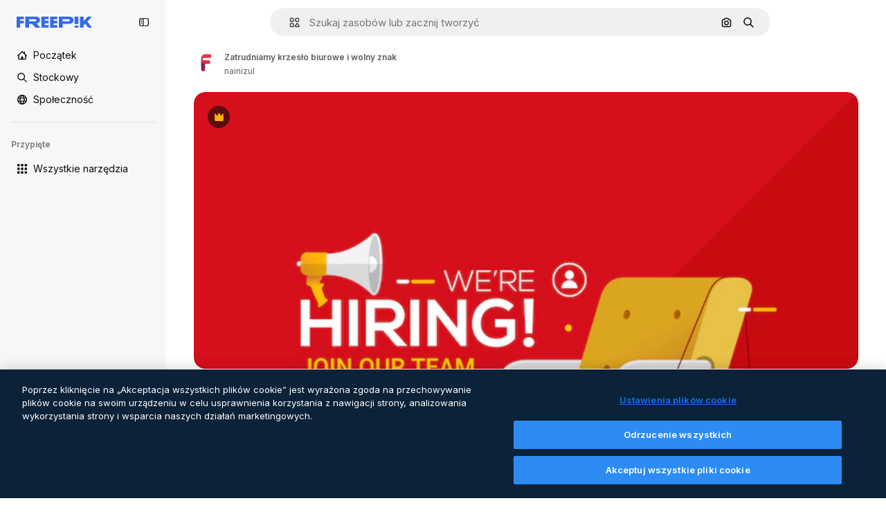

--- FILE ---
content_type: text/javascript
request_url: https://static.cdnpk.net/_next/static/chunks/webpack-24316b452435eba6.js
body_size: 6845
content:
!function(){try{var e="undefined"!=typeof window?window:"undefined"!=typeof global?global:"undefined"!=typeof self?self:{},a=(new e.Error).stack;a&&(e._sentryDebugIds=e._sentryDebugIds||{},e._sentryDebugIds[a]="74431eb8-f392-4eaa-aa5d-4165d43bb29e",e._sentryDebugIdIdentifier="sentry-dbid-74431eb8-f392-4eaa-aa5d-4165d43bb29e")}catch(e){}}(),function(){"use strict";var e,a,c,f,d,t,b,n,s,r,i,u,o={},l={};function h(e){var a=l[e];if(void 0!==a)return a.exports;var c=l[e]={id:e,loaded:!1,exports:{}},f=!0;try{o[e].call(c.exports,c,c.exports,h),f=!1}finally{f&&delete l[e]}return c.loaded=!0,c.exports}h.m=o,h.amdO={},e=[],h.O=function(a,c,f,d){if(c){d=d||0;for(var t=e.length;t>0&&e[t-1][2]>d;t--)e[t]=e[t-1];e[t]=[c,f,d];return}for(var b=1/0,t=0;t<e.length;t++){for(var c=e[t][0],f=e[t][1],d=e[t][2],n=!0,s=0;s<c.length;s++)b>=d&&Object.keys(h.O).every(function(e){return h.O[e](c[s])})?c.splice(s--,1):(n=!1,d<b&&(b=d));if(n){e.splice(t--,1);var r=f();void 0!==r&&(a=r)}}return a},h.n=function(e){var a=e&&e.__esModule?function(){return e.default}:function(){return e};return h.d(a,{a:a}),a},c=Object.getPrototypeOf?function(e){return Object.getPrototypeOf(e)}:function(e){return e.__proto__},h.t=function(e,f){if(1&f&&(e=this(e)),8&f||"object"==typeof e&&e&&(4&f&&e.__esModule||16&f&&"function"==typeof e.then))return e;var d=Object.create(null);h.r(d);var t={};a=a||[null,c({}),c([]),c(c)];for(var b=2&f&&e;"object"==typeof b&&!~a.indexOf(b);b=c(b))Object.getOwnPropertyNames(b).forEach(function(a){t[a]=function(){return e[a]}});return t.default=function(){return e},h.d(d,t),d},h.d=function(e,a){for(var c in a)h.o(a,c)&&!h.o(e,c)&&Object.defineProperty(e,c,{enumerable:!0,get:a[c]})},h.f={},h.e=function(e){return Promise.all(Object.keys(h.f).reduce(function(a,c){return h.f[c](e,a),a},[]))},h.u=function(e){return 2006===e?"static/chunks/2006-7ab15a60df75f161.js":1686===e?"static/chunks/1686-6c5d9376c751fa74.js":5034===e?"static/chunks/5034-fcc2500b6fc8926f.js":7092===e?"static/chunks/7092-cec4d35b5d99711b.js":7467===e?"static/chunks/7467-182b2c4e3d808017.js":9203===e?"static/chunks/9203-215b5952e753973e.js":1633===e?"static/chunks/1633-09c9e641e8ee041c.js":7436===e?"static/chunks/7436-795035c71f224eda.js":3137===e?"static/chunks/3137-f533bff4e6bfc41e.js":3065===e?"static/chunks/3065-584ca03df15a8d67.js":6319===e?"static/chunks/6319-50095dd29513192e.js":8538===e?"static/chunks/8538-fe234f3c0a31d766.js":7301===e?"static/chunks/7301-9ecfaadb3cd1fafb.js":9762===e?"static/chunks/9762-a34f0b9f4c652cd7.js":7941===e?"static/chunks/7941-666e504f37f43db7.js":3804===e?"static/chunks/3804-07fabc4ecd473b4c.js":1450===e?"static/chunks/1450-2ac29f0a5c1eaf65.js":1994===e?"static/chunks/1994-a1d47df855a042d6.js":7232===e?"static/chunks/7232-fe81ae913b889ff6.js":1292===e?"static/chunks/1292-c26389c04110df5b.js":1821===e?"static/chunks/1821-d13f4555f041ef90.js":3649===e?"static/chunks/3649-200092221ed2dc3b.js":8984===e?"static/chunks/8984-f6f4fa8756305a84.js":9524===e?"static/chunks/9524-d1a1b1927fedfe0b.js":9041===e?"static/chunks/9041-46d01252a266b360.js":5048===e?"static/chunks/5048-cba1fbb2417e41aa.js":7633===e?"static/chunks/7633-5a83706030d3a6e9.js":4494===e?"static/chunks/4494-2a87c6f787b965ac.js":8361===e?"static/chunks/8361-781586bf08224e53.js":6422===e?"static/chunks/6422-0061dd87d7d6a6d3.js":9282===e?"static/chunks/9282-bba182a30ce4b61d.js":4098===e?"static/chunks/4098-a0c0a473036a37ca.js":4445===e?"static/chunks/4445-6838da0b34254f29.js":5345===e?"static/chunks/5345-3bb2adb2dff5bbda.js":6080===e?"static/chunks/6080-38464a3e7905f11a.js":1714===e?"static/chunks/1714-a0ce03235b3d4aa4.js":6750===e?"static/chunks/6750-9ab1ef9aec4f88e4.js":1760===e?"static/chunks/1760-5617ddf8716c3016.js":5817===e?"static/chunks/5817-17e4c5d502e42a3a.js":8115===e?"static/chunks/8115-69c38f5e48bea068.js":8523===e?"static/chunks/8523-8a2a5179b37d26fa.js":4765===e?"static/chunks/4765-79db685d0cd8905c.js":5445===e?"static/chunks/5445-6d4abf6c46c9a776.js":5239===e?"static/chunks/5239-0b2e6df335d24d16.js":7861===e?"static/chunks/7861-b550a55dd6f7fa18.js":257===e?"static/chunks/257-c9467208c8765f60.js":6324===e?"static/chunks/6324-21dcf91487e9dba1.js":7645===e?"static/chunks/7645-42f89a0a98cd9867.js":7450===e?"static/chunks/7450-28c9d09028ccc679.js":"static/chunks/"+(({1454:"af054272",5287:"6e4b3536",6827:"b228046f",6854:"e399278c",7255:"4416ab45",9578:"3bf022ca",9984:"5cd8e9de"})[e]||e)+"."+({94:"cb2fc26fd9e8ead8",131:"cadf5fc329c05d57",212:"5f6bc4029fd36805",274:"648d0b308e4d3735",287:"b73aae9c679172e7",299:"5f2c3002caaa0c5e",364:"5d133e91d410f7b4",519:"c4b379f5998d7266",544:"fd589624f5ac15da",613:"293672c9279c3eda",723:"e000be32c922ba4b",736:"f40c80b677c4b822",757:"9c638f9188085541",803:"5d000a127e5442ee",826:"55b0f5673b3aca7f",921:"ddf8482f06c5f923",936:"c5adf4bfe6794e16",978:"443c34e79bf9b588",998:"6777cae4cc690f94",1151:"9f8af46ab6b5daf9",1184:"457d73723e407614",1239:"cbb955466fb54052",1269:"89a061ef2c40616c",1280:"60bc319440326810",1344:"13ebd93c733d9939",1350:"3f5962ba9d5686ef",1410:"54ea32775bee9c16",1446:"25b0171ec56780dd",1454:"1d5ce31713225bf4",1577:"57b252f254ea0353",1619:"8d8be3f35c757e20",1747:"3c3ff0e2135739e6",1920:"686d4f340163e6c8",1965:"ad4023b7ecff037b",1968:"a86bf83fe7383762",1981:"48d19981768cfa2f",2074:"61e95554c71d2cfd",2093:"027439e5a0f0fd4f",2187:"e27bd1411eda1fe9",2265:"7cf6bf19386c7da5",2377:"584aafab1189e99e",2488:"298ce3d7e5e780ad",2510:"0d3957aff6649351",2574:"5c40a94b204effce",2577:"f8a77a31b2e7b91b",2644:"9cf5cff3b9be647b",2667:"d7c0c42e524c72a1",2705:"51e86b9ece32e793",2742:"57471ee0ac5b5671",2797:"a5cd9c2b892cc40e",2812:"4dec93462cad52ce",2865:"4cf98330f50b8912",2909:"c8f034f29e3424ae",2915:"13c16f4277919c9d",2928:"07c484ca3e77f501",3025:"e8bd8f04f550d65d",3078:"48c57f2560eb3914",3124:"925f52ed1e066198",3128:"a6335c4cbf6e4378",3142:"fda2148a3f47d377",3166:"0e4421606d684f0f",3180:"01b423ba5339a08b",3188:"3ec7a6de6377b078",3241:"f4c6c25727a0764c",3267:"bb4f0bd8c0fbe08a",3278:"5a5aa8011ad8b915",3294:"6b690f370afbf741",3317:"f5f052eed8b08604",3334:"4b525591815d3c48",3398:"f4f588bc8fbd1bee",3515:"b4a24e6a95ee7738",3536:"341d0ce031054866",3703:"b5e24c990234fa2f",3760:"246632764654bdf0",3783:"911a30d111805d3f",3820:"72720d7db96ee823",3824:"838a3e7c527a20e3",3839:"77bbdbe48c192e49",3871:"36868f4d6e3cd805",3905:"ff23b8fd8114c2cf",3956:"00729d7918a62887",3986:"b68887493161f5d5",4062:"bc8229382068dd42",4087:"d8799bd9a223d41d",4165:"c2701e6ab3b57e9f",4219:"d89b19e1cff278e2",4224:"8801f19aef594909",4285:"0a0cc7f852586dbb",4286:"731aa6f2184036ed",4311:"1897d68c164d58be",4336:"13a42236c4dafa61",4342:"5139164dc44fd99c",4390:"74e01497434cda16",4409:"6f34395f7c5ee403",4472:"6fdf91ee4790efa8",4568:"c39c416feceb29da",4584:"84aff0ebd80c7da5",4603:"6161c47f08abd47c",4691:"24b154090c82cb0b",4837:"6430d0a8a3d9e26e",4848:"e4733d8d7b741432",4925:"676cc988a373afe7",4973:"e91b1d3cc6a5a9d4",5008:"62335661fac28a37",5109:"1499caabc3eaf031",5159:"8920e7782501f7c5",5286:"db30a85e10037c09",5287:"5913ddf7717dcf50",5332:"ab15064c545e6bcc",5355:"dfb1231a6838243c",5385:"7713584048aacb51",5394:"1bead237b955e8e8",5504:"15f4e14d1b7c5b0b",5508:"15b864a7504a5437",5528:"471d520f6e014160",5532:"34141083497a9a9e",5554:"17eec015e8ec0797",5644:"0faf5116b4c96b8b",5765:"18d2a6e8160ec10d",5811:"e5de988acc2c89f7",5897:"bde3ac420d0a371f",5921:"88bfe5f1d4efcf27",6106:"e8cd6335ae743963",6146:"9b5d6f6f65cc2a63",6159:"e888dcdd62ea998e",6173:"69ce714f2261af18",6293:"3cccf83872fd51f8",6329:"f3cf58b3abc69ce1",6343:"7a932568ceeaef1e",6393:"25ed9e30b53483f9",6473:"da881d5035013ef5",6543:"8badf3b46af3883d",6803:"1def60d984d611bb",6827:"dec1c8c87d7184a4",6854:"c420fca5cd6875bb",6865:"0bac284501909473",6867:"52276dbc1e99b2cd",6868:"d55afe1b2a11054c",6996:"a0a15a9dd4000882",7054:"25244cbadd8c1ef9",7091:"17ea60d618e057fd",7149:"f2ed5d57394312de",7177:"8fefb7895df180f8",7235:"eae0b6d5031d8fab",7255:"f8c534ae0030029d",7344:"7d231f752bafb426",7455:"c9e42d10d7b19418",7475:"2eaae885e790d8b8",7640:"f9d00ca6e7e5dc0d",7662:"e6dcf292fc4a3077",7854:"34930431bf864cb1",7876:"a07ba25519478aa9",7896:"332c6d2544cbd71a",7938:"a2ebbad0488aa14c",7945:"d2388f3eeeea9b57",7967:"b1b8ba6e47e627ff",8129:"47cbec2a5f2cbd92",8158:"ae91347f8d89e44c",8231:"b18654ab5eacb1da",8316:"2efeb23a4e4223e5",8317:"0c33cae5c7421218",8359:"48bc28ae40a1ab40",8454:"e9506a4941101002",8481:"51c484b98b1d8b53",8487:"6f96add7e5ee5c70",8495:"0bd9741985e836cf",8509:"d336a15822e69b03",8512:"c074434554d9b8e2",8543:"0f7f7e759c189dbc",8720:"4cfc872bf0943383",8748:"484438c1984e81df",8767:"81f900da388f0e60",8780:"7bc79c2e0abab4a7",8815:"666d3f976515bf83",8834:"d0614ede78022329",8846:"299c61b323165c27",8851:"6e46ab3a35c62caa",8853:"70b15a5ceacb790c",8970:"8e3afc1c7c5e98d7",9005:"459d91badf76747a",9069:"f7f4cbe144dae051",9071:"c7e6836de28c0cfc",9080:"03e1d52dd756a822",9139:"f158781520b55777",9250:"d07ced65e26c4b62",9260:"50e75be850d75b88",9269:"62126bcf1d60b154",9392:"515d8084870dfe6b",9405:"9e78c6a1d95ca875",9416:"5dc40c976ac66d80",9442:"f1bd9d7ada65f50f",9474:"252c192063c72bed",9573:"5fa7b0fe807ab615",9578:"41067e492205396c",9584:"46eb8662ec9432d9",9672:"3d94f1fe7b5c3299",9717:"37f56d2e63fe74c8",9748:"0bc58cbf2d7d029f",9908:"81e11a8d6270ab83",9930:"a7466fccb199c930",9960:"ef4cc7dbb3f08483",9984:"7959719707a6e054"})[e]+".js"},h.miniCssF=function(e){return"static/css/"+({287:"4380aa2b3abf8162",826:"a3f71e400c3c6c5e",978:"125ca67f502fd6c1",998:"4ec7af1029619cba",1151:"acf895dd709fefda",1184:"a560a8b2abac9e48",1350:"97712ad9043a9fe4",1633:"ef46db3751d8e999",2187:"ab0649ea4250f7a3",2488:"fb4c49e4b6154207",2574:"5bedc2aa8a170c1c",3078:"94a3fb5e87170b05",3180:"095229728fe083c3",3515:"a964026ac21a79c7",3536:"ef46db3751d8e999",4062:"2b091cf6b253ff42",4472:"e559db09e31c28ec",4765:"ef46db3751d8e999",4973:"701a37dcea8f13fb",5008:"40caab59f1c802af",5286:"667c506a7c54843a",5528:"3e827899a9b8a168",5532:"59f5db5a78a70409",6080:"ef46db3751d8e999",6329:"b3a68a157ae3bfa6",6473:"a62fc6a3d7a32447",7177:"b8e302d41b271438",7662:"56a7a3dc09e5cd23",7967:"544f3dd743d08959",8316:"6f83eb921c32d74d",8454:"88b572f1f6aab020",8538:"ef46db3751d8e999",8720:"34f052aec2dc2044",9203:"ef46db3751d8e999",9260:"0b7d316e82abe389",9405:"bc09dfcf8cc85f8c",9474:"67cda4f82c2501f3",9717:"b5684b5452d8a284"})[e]+".css"},h.g=function(){if("object"==typeof globalThis)return globalThis;try{return this||Function("return this")()}catch(e){if("object"==typeof window)return window}}(),h.hmd=function(e){return(e=Object.create(e)).children||(e.children=[]),Object.defineProperty(e,"exports",{enumerable:!0,set:function(){throw Error("ES Modules may not assign module.exports or exports.*, Use ESM export syntax, instead: "+e.id)}}),e},h.o=function(e,a){return Object.prototype.hasOwnProperty.call(e,a)},f={},d="_N_E:",h.l=function(e,a,c,t){if(f[e]){f[e].push(a);return}if(void 0!==c)for(var b,n,s=document.getElementsByTagName("script"),r=0;r<s.length;r++){var i=s[r];if(i.getAttribute("src")==e||i.getAttribute("data-webpack")==d+c){b=i;break}}b||(n=!0,(b=document.createElement("script")).charset="utf-8",b.timeout=120,h.nc&&b.setAttribute("nonce",h.nc),b.setAttribute("data-webpack",d+c),b.src=h.tu(e)),f[e]=[a];var u=function(a,c){b.onerror=b.onload=null,clearTimeout(o);var d=f[e];if(delete f[e],b.parentNode&&b.parentNode.removeChild(b),d&&d.forEach(function(e){return e(c)}),a)return a(c)},o=setTimeout(u.bind(null,void 0,{type:"timeout",target:b}),12e4);b.onerror=u.bind(null,b.onerror),b.onload=u.bind(null,b.onload),n&&document.head.appendChild(b)},h.r=function(e){"undefined"!=typeof Symbol&&Symbol.toStringTag&&Object.defineProperty(e,Symbol.toStringTag,{value:"Module"}),Object.defineProperty(e,"__esModule",{value:!0})},h.tt=function(){return void 0===t&&(t={createScriptURL:function(e){return e}},"undefined"!=typeof trustedTypes&&trustedTypes.createPolicy&&(t=trustedTypes.createPolicy("nextjs#bundler",t))),t},h.tu=function(e){return h.tt().createScriptURL(e)},h.p="https://static.cdnpk.net/_next/",b=function(e,a,c,f){var d=document.createElement("link");return d.rel="stylesheet",d.type="text/css",d.onerror=d.onload=function(t){if(d.onerror=d.onload=null,"load"===t.type)c();else{var b=t&&("load"===t.type?"missing":t.type),n=t&&t.target&&t.target.href||a,s=Error("Loading CSS chunk "+e+" failed.\n("+n+")");s.code="CSS_CHUNK_LOAD_FAILED",s.type=b,s.request=n,d.parentNode.removeChild(d),f(s)}},d.href=a,document.head.appendChild(d),d},n=function(e,a){for(var c=document.getElementsByTagName("link"),f=0;f<c.length;f++){var d=c[f],t=d.getAttribute("data-href")||d.getAttribute("href");if("stylesheet"===d.rel&&(t===e||t===a))return d}for(var b=document.getElementsByTagName("style"),f=0;f<b.length;f++){var d=b[f],t=d.getAttribute("data-href");if(t===e||t===a)return d}},s={2272:0},h.f.miniCss=function(e,a){s[e]?a.push(s[e]):0!==s[e]&&({287:1,826:1,978:1,998:1,1151:1,1184:1,1350:1,1633:1,2187:1,2488:1,2574:1,3078:1,3180:1,3515:1,3536:1,4062:1,4472:1,4765:1,4973:1,5008:1,5286:1,5528:1,5532:1,6080:1,6329:1,6473:1,7177:1,7662:1,7967:1,8316:1,8454:1,8538:1,8720:1,9203:1,9260:1,9405:1,9474:1,9717:1})[e]&&a.push(s[e]=new Promise(function(a,c){var f=h.miniCssF(e),d=h.p+f;if(n(f,d))return a();b(e,d,a,c)}).then(function(){s[e]=0},function(a){throw delete s[e],a}))},r={2272:0,8538:0,6080:0,1633:0,9203:0,4765:0},h.f.j=function(e,a){var c=h.o(r,e)?r[e]:void 0;if(0!==c){if(c)a.push(c[2]);else if(/^(1(151|184|350|633)|2((|1)87|272|488|574)|3(078|180|515|536)|4(062|472|765|973)|5(008|286|528|532)|6(080|329|473)|7(177|662|967)|8(26|316|454|538|720)|9(203|260|405|474|717|78|98))$/.test(e))r[e]=0;else{var f=new Promise(function(a,f){c=r[e]=[a,f]});a.push(c[2]=f);var d=h.p+h.u(e),t=Error();h.l(d,function(a){if(h.o(r,e)&&(0!==(c=r[e])&&(r[e]=void 0),c)){var f=a&&("load"===a.type?"missing":a.type),d=a&&a.target&&a.target.src;t.message="Loading chunk "+e+" failed.\n("+f+": "+d+")",t.name="ChunkLoadError",t.type=f,t.request=d,c[1](t)}},"chunk-"+e,e)}}},h.O.j=function(e){return 0===r[e]},i=function(e,a){var c,f,d=a[0],t=a[1],b=a[2],n=0;if(d.some(function(e){return 0!==r[e]})){for(c in t)h.o(t,c)&&(h.m[c]=t[c]);if(b)var s=b(h)}for(e&&e(a);n<d.length;n++)f=d[n],h.o(r,f)&&r[f]&&r[f][0](),r[f]=0;return h.O(s)},(u=self.webpackChunk_N_E=self.webpackChunk_N_E||[]).forEach(i.bind(null,0)),u.push=i.bind(null,u.push.bind(u)),h.nc=void 0}();